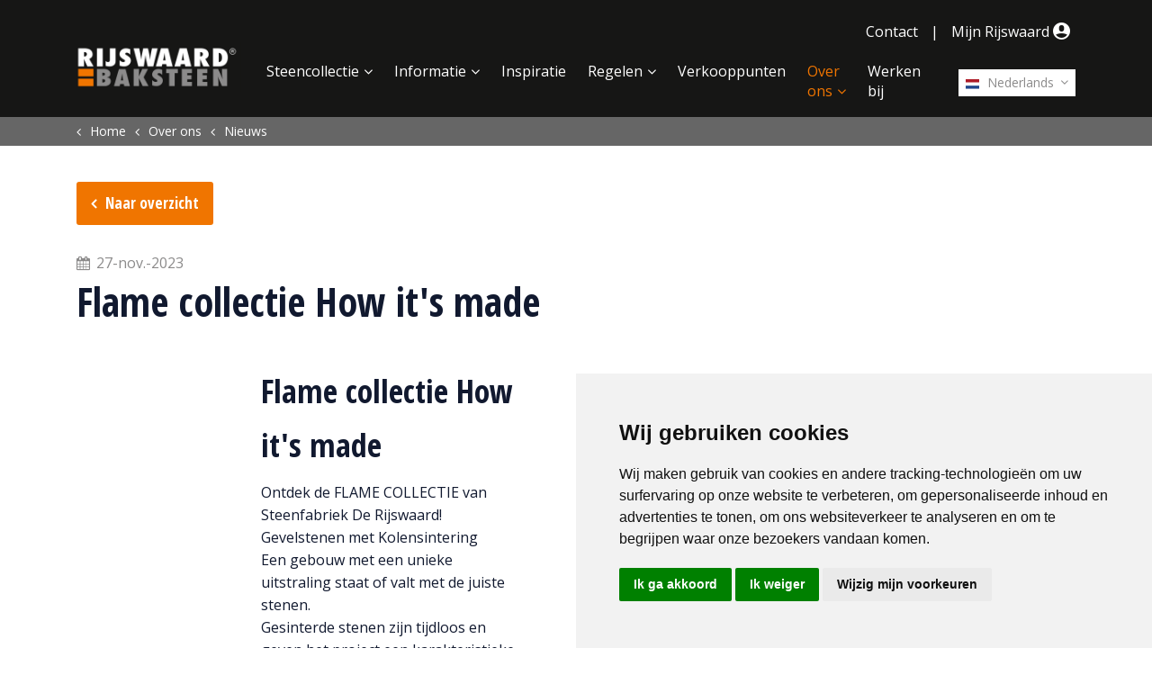

--- FILE ---
content_type: text/html; charset=utf-8
request_url: https://www.rijswaard.nl/over-ons/nieuws/flame-collectie-how-its-made/
body_size: 6195
content:
<!DOCTYPE html>
<html lang="nl">
<head>
    <meta charset="utf-8">
    <meta name="viewport" content="width=device-width, initial-scale=1, shrink-to-fit=no">
    <link rel="apple-touch-icon" sizes="57x57" href="/images/Icons/apple-icon-57x57.png">
    <link rel="apple-touch-icon" sizes="60x60" href="/images/Icons/apple-icon-60x60.png">
    <link rel="apple-touch-icon" sizes="72x72" href="/images/Icons/apple-icon-72x72.png">
    <link rel="apple-touch-icon" sizes="76x76" href="/images/Icons/apple-icon-76x76.png">
    <link rel="apple-touch-icon" sizes="114x114" href="/images/Icons/apple-icon-114x114.png">
    <link rel="apple-touch-icon" sizes="120x120" href="/images/Icons/apple-icon-120x120.png">
    <link rel="apple-touch-icon" sizes="144x144" href="/images/Icons/apple-icon-144x144.png">
    <link rel="apple-touch-icon" sizes="152x152" href="/images/Icons/apple-icon-152x152.png">
    <link rel="apple-touch-icon" sizes="180x180" href="/images/Icons/apple-icon-180x180.png">
    <link rel="icon" type="image/png" sizes="192x192" href="/images/Icons/android-icon-192x192.png">
    <link rel="icon" type="image/png" sizes="32x32" href="/images/Icons/favicon-32x32.png">
    <link rel="icon" type="image/png" sizes="96x96" href="/images/Icons/favicon-96x96.png">
    <link rel="icon" type="image/png" sizes="16x16" href="/images/Icons/favicon-16x16.png">
    <meta name="msapplication-TileColor" content="#ffffff">
    <meta name="msapplication-TileImage" content="/images/Icons/ms-icon-144x144.png">
    <meta name="theme-color" content="#ffffff">
    <meta name="p:domain_verify" content="09a715835d02d1e5ebce7430a9bcc877" />
    <link rel="preconnect" href="https://www.googletagmanager.com">
    <link rel="preconnect" href="https://fonts.gstatic.com">
    <!-- Meta Info -->
    <title>Flame collectie | Steenfabriek De Rijswaard</title>
<meta property="og:title" content="Flame collectie | Steenfabriek De Rijswaard" />
    <meta name="robots" content="index, follow">
<meta name="twitter:card" content="summary" />
<meta name="twitter:site" content="https://www.rijswaard.nl" />
<meta name="twitter:title" content="Flame collectie | Steenfabriek De Rijswaard" />
<meta name="twitter:url" content="https://www.rijswaard.nl/over-ons/nieuws/flame-collectie-how-its-made/" />
<link rel="canonical" href="https://www.rijswaard.nl/over-ons/nieuws/flame-collectie-how-its-made/" />




    <!-- Google Tag Manager -->
    <script type="text/plain" data-cookie-consent="tracking">
        (function (w, d, s, l, i) {
            w[l] = w[l] || []; w[l].push({
                'gtm.start':
                    new Date().getTime(), event: 'gtm.js'
            }); var f = d.getElementsByTagName(s)[0],
                j = d.createElement(s), dl = l != 'dataLayer' ? '&l=' + l : ''; j.async = true; j.src =
                    'https://www.googletagmanager.com/gtm.js?id=' + i + dl; f.parentNode.insertBefore(j, f);
        })(window, document, 'script', 'dataLayer', 'GTM-KMHBFWK');</script>
    <!-- End Google Tag Manager -->
    <!-- Cookie Consent by FreePrivacyPolicy.com https://www.FreePrivacyPolicy.com -->
    <script type="text/javascript" charset="UTF-8" defer="defer" src="//www.freeprivacypolicy.com/public/cookie-consent/4.1.0/cookie-consent.js"></script>
    <script type="text/javascript" charset="UTF-8">
        document.addEventListener('DOMContentLoaded', function () {
            cookieconsent.run({ "notice_banner_type": "simple", "consent_type": "express", "palette": "light", "language": "nl", "page_load_consent_levels": ["strictly-necessary"], "notice_banner_reject_button_hide": false, "preferences_center_close_button_hide": false, "page_refresh_confirmation_buttons": false, "website_name": "De Rijswaard", "website_privacy_policy_url": "https://www.rijswaard.nl/privacyverklaring/" });
        });
    </script>
    <!-- End Cookie Consent by FreePrivacyPolicy.com https://www.FreePrivacyPolicy.com -->

    <!-- Below is the link that users can use to open Preferences Center to change their preferences. Do not modify the ID parameter. Place it where appropriate, style it as needed. -->

    <a href="#" id="open_preferences_center">Update cookies preferences</a>

	 
    
        <link href="/sb/site-css.css.v639044244997948541" rel="stylesheet" />
    
    <script defer="defer" src="/App_Plugins/UmbracoForms/Assets/promise-polyfill/dist/polyfill.min.js?v=13.7.0" type="application/javascript"></script><script defer="defer" src="/App_Plugins/UmbracoForms/Assets/aspnet-client-validation/dist/aspnet-validation.min.js?v=13.7.0" type="application/javascript"></script>
	
</head>
<body lang="nl" ng-app="rijswaard">
	<div class="page-container">
		 <header>
	<!-- Navigation -->
	<nav class="navbar navbar-expand-lg">
		<div class="container">
			<a class="navbar-brand js-scroll-trigger" href="/" title="Home">
				<img src="/Images/DeRijswaardLogo.png?width=404" alt="Rijswaard Logo" />
			</a>
			<div class="hamburger-menu">
				<button class="menu-show" type="button" aria-label="Toggle navigation">
					<i class="icon-menu"></i>
				</button>
				<button class="menu-close hidden" type="button" aria-label="Toggle navigation">
					<i class="icon-cancel"></i>
				</button>
			</div>
			<div class="navbar-collapse" id="navbarResponsive">
				<div class="nav-items">
					<ul class="top-nav">
							<li class="top-item">
								<a class="top-link " href="/contact/" title="Contact">Contact</a>
							</li>
							<li class="divider">|</li>
						<li class="top-item">
								<a href="/mijn-rijswaard/" class="top-link "
									title="Mijn Rijswaard">Mijn Rijswaard <span class="icon icon-user-solid-circle"></span></a>
						</li>
					</ul>
					<div class="mainNavHolder">
						 <!-- Language Selector -->
<div class="langSelect">
    <div class="languageSelect">
        <a href="javascript:void(0)" title="Nederlands" onclick="openLangSelect()" class="firstLang lang"><img
                src="/media/1005/nl.svg" alt="Nl" />&nbsp;Nederlands</a>
        <div class="langList">
                    <a href="https://www.rijswaard.no" title="Norsk" class="lang"><img src="/media/1006/no.svg"
                            alt="No" />&nbsp;Norsk</a>
                    <a href="https://www.rijswaard.be/fr/" title="Fran&#xE7;ais" class="lang"><img src="/media/1001/be.svg"
                            alt="Be" />&nbsp;Fran&#xE7;ais</a>
                    <a href="https://www.rijswaard.de" title="Deutsch" class="lang"><img src="/media/1002/de.svg"
                            alt="De" />&nbsp;Deutsch</a>
                    <a href="https://www.rijswaard.com" title="English" class="lang"><img src="/media/1004/gb.svg"
                            alt="Gb" />&nbsp;English</a>
                    <a href="https://www.rijswaard.fr" title="Fran&#xE7;ais" class="lang"><img src="/media/1003/fr.svg"
                            alt="Fr" />&nbsp;Fran&#xE7;ais</a>
                    <a href="https://www.rijswaardnl.se" title="Svenska" class="lang"><img src="/media/14939/se.svg"
                            alt="Se" />&nbsp;Svenska</a>
                    <a href="https://www.rijswaard.be" title="Nederlands" class="lang"><img src="/media/1001/be.svg"
                            alt="Be" />&nbsp;Nederlands</a>
        </div>
    </div>
</div>
						<ul class="navbar-nav ml-auto">
								<li class="nav-item mx-0 mx-lg-1">
									<a class="nav-link  with-subs" href="/steencollectie/vormbak-collectie/" title="Steencollectie">Steencollectie</a>
										<div class="subNavHolder">
											<ul class="subNav">
														<li><a class="sub-nav-link " href="/steencollectie/vormbak-collectie/" title="Vormbak collectie"><span class="icon icon-pause" style="color:#b5c936"></span>Vormbak collectie</a></li>
														<li><a class="sub-nav-link " href="/steencollectie/handvorm-collectie/" title="Handvorm collectie"><span class="icon icon-pause" style="color:#787fb9"></span>Handvorm collectie</a></li>
														<li><a class="sub-nav-link " href="/steencollectie/aqua-collectie/" title="Aqua collectie"><span class="icon icon-pause" style="color:#f6cf43"></span>Aqua collectie</a></li>
														<li><a class="sub-nav-link " href="/steencollectie/sterrewaard-collectie/" title="Sterrewaard collectie"><span class="icon icon-pause" style="color:#a94651"></span>Sterrewaard collectie</a></li>
														<li><a class="sub-nav-link " href="/steencollectie/retro-collectie/" title="Retro collectie"><span class="icon icon-pause" style="color:#2c68b1"></span>Retro collectie</a></li>
														<li><a class="sub-nav-link " href="/steencollectie/flame-collectie/" title="Flame collectie"><span class="icon icon-pause" style="color:#de7c26"></span>Flame collectie</a></li>
														<li><a class="sub-nav-link " href="/steencollectie/sanselmo-collectie/" title="S.anselmo collectie"><span class="icon icon-pause" style="color:#494948"></span>S.anselmo collectie</a></li>
														<li><a class="sub-nav-link " href="/steencollectie/baksteenstrippen/" title="Baksteenstrippen">Baksteenstrippen</a></li>
														<li><a class="sub-nav-link " href="/steencollectie/mijn-collectie/" title="Mijn collectie">Mijn collectie</a></li>
														<li><a class="sub-nav-link " href="/steencollectie/texture-designer/" title="Texture designer">Texture designer</a></li>
											</ul>
										</div>
										<div class="subLine"></div>
										<div class="subNavBG"></div>
								</li>
								<li class="nav-item mx-0 mx-lg-1">
									<a class="nav-link  with-subs" href="/informatie/het-proces/" title="Informatie">Informatie</a>
										<div class="subNavHolder">
											<ul class="subNav">
														<li><a class="sub-nav-link " href="/informatie/het-proces/" title="Het Proces">Het Proces</a></li>
														<li><a class="sub-nav-link " href="/informatie/energiebeleid/" title="Energiebeleid">Energiebeleid</a></li>
														<li><a class="sub-nav-link " href="/informatie/arbo-en-milieubeleid/" title="Arbo- en Milieubeleid">Arbo- en Milieubeleid</a></li>
														<li><a class="sub-nav-link " href="/informatie/voegvormen/" title="Voegvormen">Voegvormen</a></li>
														<li><a class="sub-nav-link " href="/informatie/metselverbanden/" title="Metselverbanden">Metselverbanden</a></li>
														<li><a class="sub-nav-link " href="/informatie/witte-steen-uitslag/" title="Witte steen uitslag">Witte steen uitslag</a></li>
														<li><a class="sub-nav-link " href="/informatie/downloads/" title="Downloads">Downloads</a></li>
														<li><a class="sub-nav-link " href="/informatie/technische-infobladen/" title="Technische infobladen">Technische infobladen</a></li>
														<li><a class="sub-nav-link " href="/informatie/brochures-gevelstenen/" title="Brochures Gevelstenen">Brochures Gevelstenen</a></li>
											</ul>
										</div>
										<div class="subLine"></div>
										<div class="subNavBG"></div>
								</li>
								<li class="nav-item mx-0 mx-lg-1">
									<a class="nav-link  " href="/inspiratie/" title="Inspiratie">Inspiratie</a>
								</li>
								<li class="nav-item mx-0 mx-lg-1">
									<a class="nav-link  with-subs" href="/regelen/brochure-aanvragen/" title="Regelen">Regelen</a>
										<div class="subNavHolder">
											<ul class="subNav">
														<li><a class="sub-nav-link " href="/regelen/brochure-aanvragen/" title="Brochure aanvragen">Brochure aanvragen</a></li>
														<li><a class="sub-nav-link " href="/regelen/steen-advies-aanvragen/" title="Steen advies aanvragen">Steen advies aanvragen</a></li>
											</ul>
										</div>
										<div class="subLine"></div>
										<div class="subNavBG"></div>
								</li>
								<li class="nav-item mx-0 mx-lg-1">
									<a class="nav-link  " href="/verkooppunten/" title="Verkooppunten">Verkooppunten</a>
								</li>
								<li class="nav-item mx-0 mx-lg-1">
									<a class="nav-link active with-subs" href="/over-ons/bedrijf/" title="Over ons">Over ons</a>
										<div class="subNavHolder">
											<ul class="subNav">
														<li><a class="sub-nav-link " href="/over-ons/bedrijf/" title="Bedrijf">Bedrijf</a></li>
														<li><a class="sub-nav-link " href="/over-ons/showroom/" title="Showroom">Showroom</a></li>
														<li><a class="sub-nav-link " href="/over-ons/museum/" title="Museum">Museum</a></li>
														<li><a class="sub-nav-link " href="/over-ons/nieuws/" title="Nieuws">Nieuws</a></li>
														<li><a class="sub-nav-link " href="/over-ons/vacatures/" title="Vacatures">Vacatures</a></li>
											</ul>
										</div>
										<div class="subLine"></div>
										<div class="subNavBG"></div>
								</li>
								<li class="nav-item mx-0 mx-lg-1">
									<a class="nav-link  " href="/werken-bij/" title="Werken bij">Werken bij</a>
								</li>
							<li class="nav-item mx-0 mx-lg-1 d-xl-none contact">
								<a class="nav-link " href="/contact/" title="Contact">Contact</a>
							</li>
						</ul>
					</div>
				</div>
			</div>
		</div>
	</nav>
	
</header>


		<div class="contentWrapper">
			
	<section class="breadcrumbSection">
		<div class="container-fluid">
			<div class="row">
				<div class="col-md-12">
					<div class="container">
						<div class="row">
							<div class="col-12">
								<ol class="breadcrumb" itemscope itemtype="http://schema.org/BreadcrumbList">
									
												<li itemprop="itemListElement" itemscope itemtype="http://schema.org/ListItem">
														<a itemprop="item" href="/" title="Home"><span itemprop="name">Home</span></a>
													<meta itemprop="position" content="1" />
												</li>
												<li itemprop="itemListElement" itemscope itemtype="http://schema.org/ListItem">
														<a itemprop="item" href="/over-ons/bedrijf/" title="Over ons"><span itemprop="name">Over ons</span></a>
													<meta itemprop="position" content="2" />
												</li>
												<li itemprop="itemListElement" itemscope itemtype="http://schema.org/ListItem">
														<a itemprop="item" href="/over-ons/nieuws/" title="Nieuws"><span itemprop="name">Nieuws</span></a>
													<meta itemprop="position" content="3" />
												</li>
								</ol>
							</div>
						</div>
					</div>
				</div>
			</div>
		</div>
	</section>

<section class="section component newsItem">
    <div class="container">
        <div class="row">
            <div class="col-12">
                <div class="buttonsTop">
                    <a href="/over-ons/nieuws/" title="Naar overzicht"
                        class="button back">Naar overzicht</a>
                </div>
            </div>
            <div class="col-12">
                <div class="heading">
                    <div class="newsDate">27-nov.-2023</div>
                    <h1>Flame collectie How it&#x27;s made</h1>
                </div>
            </div>
        </div>
    </div>
    

        <div class="container " style="background-color:#FFFFFF">
            <div class="row">
            <div class="container">

<div class="row">
    



<div class="col-md-2">
    
</div>

<div class="col-md-8">
    
<!-- ImageAndText Section -->
<section class="component imageAndText">
    <div class="container">
        <div class="row">
            <div class="itemsHolder col-12 ">
                <div class="col-lg-5  no-padding">
                    <div class="textHolder">
                            <h2>Flame collectie How it&#x27;s made</h2>
                        <p><span>Ontdek de FLAME COLLECTIE van Steenfabriek De Rijswaard!</span><br><span>Gevelstenen met Kolensintering</span><br><span>Een gebouw met een unieke uitstraling staat of valt met de juiste stenen.</span><br><span>Gesinterde stenen zijn tijdloos en geven het project een karakteristieke uitstraling.</span><br><span> </span><br><span>Voordat de stenen de oven ingaan, wordt er tussen de stenen kolen gestrooid.</span><br><span>Door verbranding op hoge temperatuur krijgt de baksteen plaatselijk een andere kleur en begint de steen min of meer te smelten.</span><br><span> </span><br><span>FLAME stenen zijn ook in steen- en hoekstrips verkrijgbaar.</span></p>
<p><img style="width: 500px; height: 261.6666666666667px;" src="/media/24714/collage-1.jpg?width=500&amp;height=261.6666666666667" alt=""></p>
                    </div>
                </div>
                <div class="col-lg-7 no-padding">
                    <div class="imageHolder  align-Left">
                    </div>
                </div>
            </div>
        </div>
    </div>
</section>
</div>

<div class="col-md-2">
    
</div>
</div>
        </div>
        </div>
        </div>

</section>

		</div>

		 <!-- Footer -->
<footer class="footer">
    <div class="container">
        <div class="row">
            <div class="col-md-3">
                <ul class="footer-nav contact">
                        <li class="footer-item contact">
                            <a class="footer-link " href="/contact/" title="Contact">Contact</a>
                        </li>
                    <li class="footer-item">
                        <a href="tel://0418 &#x2013; 55 22 21" class="footer-link" title="Phone">0418 &#x2013; 55 22 21</a>
                    </li>
                </ul>
            </div>
            <div class="col-md-6">
                <ul class="footer-nav links">
                        <li class="footer-item contact">
                            <a class="footer-link " href="/contact/" title="Contact">Contact</a>
                        </li>
                        <li class="footer-item">
                            <a href="/algemene-voorwaarden/" title="Algemene voorwaarden" class="footer-link ">Algemene voorwaarden</a>
                        </li>
                        <li class="footer-item">
                            <a href="/privacyverklaring/" title="Privacy Statement" class="footer-link ">Privacy Statement</a>
                        </li>
                    <li class="footer-item"><a id="open_preferences_center" class="footer-link"
                            href="#_">Cookie instellingen</a>
                    </li>
                </ul>
            </div>
            <div class="col-md-3">
                <div class="socials">
                        <div class="social">
                            <a href="https://www.facebook.com/Rijswaard-Baksteen-383236955042708/" target="_blank" title="Facebook"><i class="icon-facebook"></i></a>
                        </div>
                        <div class="social">
                            <a href="https://www.linkedin.com/company/steenfabriek-de-rijswaard-b-v-/" target="_blank" title="LinkedIn"><i class="icon-linkedin"></i></a>
                        </div>
                        <div class="social">
                            <a href="https://www.youtube.com/channel/UC7ZV9Q8kaK9PZl8Bomf6lRg" target="_blank" title="YouTube"><i class="icon-youtube-play"></i></a>
                        </div>
                        <div class="social">
                            <a href="https://www.instagram.com/steenfabriekderijswaard/" target="_blank" title="Instagram"><i class="icon-instagram"></i></a>
                        </div>
                        <div class="social">
                            <a href="https://twitter.com/rijswaard" target="_blank" title="Twitter"><i class="icon-twitter"></i></a>
                        </div>
                </div>
                <div class="copyright ml-auto">
                    &copy; Copyright 2026
                </div>
            </div>
        </div>
    </div>
</footer>
	</div>
	<!-- Custom fonts -->
	<link rel="stylesheet" href="https://fonts.googleapis.com/css?family=Open&#x2B;Sans:400,700|Open&#x2B;Sans&#x2B;Condensed:300,700&amp;display=swap">
	

    
<!-- Modal -->
<div class="modal fade" id="CountryContentNotification" tabindex="-1" role="dialog" aria-labelledby="ModalLongTitle">
    <div class="modal-dialog modal-dialog-centered" role="document">
        <div class="modal-content">
            <div class="modal-header">
                <h5 class="modal-title" id="ModalLongTitle"></h5>
                <button type="button" class="close" data-dismiss="modal" id="popupBtnX" aria-label="Close">
                    <span aria-hidden="true" id="popupBtnXspan">&times;</span>
                </button>
            </div>
            <div class="modal-body">
                 
            </div>
            <div class="modal-footer">
                <button type="button" class="button alternate" id="popupBtnCancel" data-dismiss="modal">Close</button>
                <button type="button" class="button" id="popupBtn1"></button>
                <button type="button" class="button" id="popupBtn2"></button>
            </div>
        </div>
    </div>
</div>
<script>
    var brickUrlName = '';
</script>
	
    
        <script src="/sb/site-js.js.v639044244997948541" type="text/javascript"></script>
        <script data-cookie-consent="strictly-necessary" src="/sb/app-js.js.v639044244997948541" type="text/javascript"></script>
    
	<script>
        var clid = 'nl-NL';
        var siteCountry = 'NL';
        var curPageId = 51091;
	</script>
    
	<script src="/sc/08487527.js.v639044244997948541"></script>
</body>
</html>